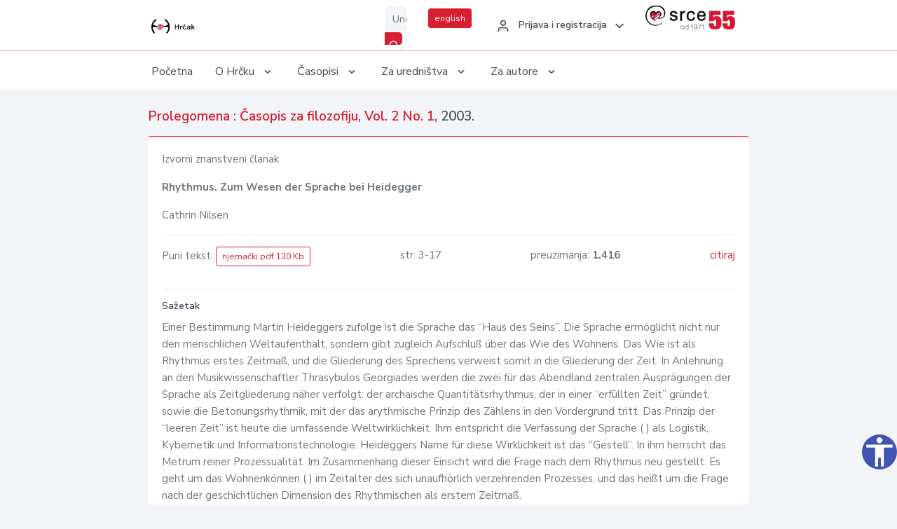

--- FILE ---
content_type: text/html; charset=UTF-8
request_url: https://hrcak.srce.hr/clanak/608
body_size: 5049
content:
<!DOCTYPE html>
<html lang="hr">

<head>
    <meta charset="utf-8" />
    <title>Rhythmus. Zum Wesen der Sprache bei Heidegger</title>
    <meta name="viewport" content="width=device-width, initial-scale=1.0">

            <meta name="description" content="Einer Bestimmung Martin Heideggers zufolge ist die Sprache das “Haus des Seins”. Die Sprache ermöglicht nicht nur den menschlichen Weltaufenthalt, sondern gibt zugleich Aufschluß über das Wie des Wohnens. Das Wie ist als Rhythmus erstes Zeitmaß, und..." />
                <meta name="keywords" content="Rhythmus; Sprache; Zeit; Ethos; Maß; Gestell" />
    
        <!-- Highwire Press -->
                                    <meta name="citation_title" content="Rhythmus. Zum Wesen der Sprache bei Heidegger"/>
                                                <meta name="citation_author" content="Nilsen, Cathrin"/>
                                                <meta name="citation_publication_date" content="2003/06/09"/>
                                                <meta name="citation_publisher" content="Udruga za promicanje filozofije"/>
                                                <meta name="citation_journal_title" content="Prolegomena : Časopis za filozofiju"/>
                                                <meta name="citation_issn" content="1333-4395"/>
                                                <meta name="citation_issn" content="1846-0593"/>
                                                <meta name="citation_volume" content="2"/>
                                                <meta name="citation_issue" content="1"/>
                                                <meta name="citation_pdf_url" content="https://hrcak.srce.hr/file/608"/>
                                                <meta name="citation_language" content="de"/>
                                                <meta name="citation_firstpage" content="3"/>
                                                <meta name="citation_lastpage" content="17"/>
                                                <meta name="citation_keywords" content="Rhythmus; Sprache; Zeit; Ethos; Maß; Gestell"/>
                        
    
    <meta content="Srce" name="author" />
    <meta http-equiv="X-UA-Compatible" content="IE=edge" />

    <!-- App favicon -->
    <link rel="shortcut icon" href="/javno/assets/images/favicon.ico">

    <!-- App css -->
    <link href="/javno/assets/css/bootstrap.min.css" rel="stylesheet" type="text/css" />
    <link href="/javno/assets/css/icons.min.css" rel="stylesheet" type="text/css" />
    <link href="/javno/assets/css/app.css" rel="stylesheet" type="text/css" />
    <!-- JATS -->
    <link href="/javno/assets/libs/jats/transform/hrcak/hrcak.css" rel="stylesheet" type="text/css" />

    <link href="/javno/assets/css/custom_selec2_css.css" rel="stylesheet" type="text/css" />

    
</head>


<body data-layout="topnav">
<a class="skip-main text-white" href="#skipToMain" aria-label="skoči na glavni sadržaj">
    Skoči na glavni sadržaj
</a>

<div class="wrapper">

    <div class="navbar navbar-expand flex-column flex-md-row navbar-custom">
        <div class="container-fluid">
            <!-- LOGO -->
            <a href="https://hrcak.srce.hr/" class="navbar-brand mr-0 mr-md-2 logo">
                    <span class="logo-lg">
                        <img src="/javno/assets/images/hrcak-logo2.png" alt="" height="34" />

                    </span>
                <span class="logo-sm">
                        <img src="/javno/assets/images/hrcak-logo2.png" alt="" height="24">
                    </span>
            </a>

            <ul class="navbar-nav bd-navbar-nav flex-row list-unstyled menu-left mb-0">
                <li class="">
                    <button class="button-menu-mobile open-left disable-btn">
                        <i data-feather="menu" class="menu-icon"></i>
                        <i data-feather="x" class="close-icon"></i>
                    </button>
                </li>
            </ul>

            <ul class="navbar-nav flex-row ml-auto d-flex list-unstyled topnav-menu float-right mb-0">

								<!-- Search -->
                                <li>
                    <div class="app-search">
                        <form action="/pretraga" title="Pretraži">
                            <div class="input-group">
                                <input type="text" aria-label="Unesite pojam za pretragu..." class="form-control searchInput" name="q" placeholder="Unesite pojam za pretragu...">
                                <div class="input-group-append">
                                    <button class="btn btn-primary" aria-label="Pretraži" type="submit" value="submit"> <i data-feather="search" class="serachIkona"></i></button>
                                </div>
                            </div>
                        </form>
                    </div>
                </li>
                
                <li>
                    <div class="app-search">

                      <div class="input-group">
                                                <a rel="alternate" hreflang="en" href="https://hrcak.srce.hr/en/clanak/608" class="mr-0 mt-1 btn btn-primary btn-sm ">english</a>
                                              </div>

                    </div>
                </li>


                <li class="dropdown notification-list align-self-center profile-dropdown">
                    <a class="nav-link dropdown-toggle nav-user mr-0" data-toggle="dropdown" href="#" role="button"
                       aria-haspopup="false" aria-expanded="false">
                        <div class="media user-profile ">
                                                            <div class="media-body text-left">
                                    <h6 class="pro-user-name ml-2 my-0">
                                        <i data-feather="user" class="icon-dual icon-xs mr-2"></i>
                                        <span>Prijava i registracija</span>
                                    </h6>
                                </div>
                                                        <span data-feather="chevron-down" class="ml-2 align-self-center"></span>
                        </div>
                    </a>
                    <div class="dropdown-menu profile-dropdown-items dropdown-menu-right">
                                                    <a href="/login" class="dropdown-item notify-item">
                                <i data-feather="user" class="icon-dual icon-xs mr-2"></i>
                                <span>Prijava</span>
                            </a>
                            <a href="/korisnik/nova_autentikacija" class="dropdown-item notify-item">
                                <i data-feather="help-circle" class="icon-dual icon-xs mr-2"></i>
                                <span>Promjena načina <br>autentikacije</span>
                            </a>
                            <a href="/novi_korisnik" class="dropdown-item notify-item">
                                <i data-feather="settings" class="icon-dual icon-xs mr-2"></i>
                                <span>Registracija</span>
                            </a>
                                            </div>
                </li>


                <li class="d-none d-sm-block">
                    <div class="app-search">

                        <div class="input-group">
                            <a href="https://www.srce.unizg.hr" target="_blank"><img src="/javno/assets/images/srcelogo55.png" class="mr-0" alt="srce logo" height="34"></a>
                        </div>

                    </div>
                </li>


            </ul>
        </div>

    </div>
<div class="topnav shadow-sm">
        <div class="container-fluid">
            <nav class="navbar navbar-light navbar-expand-lg topbar-nav">
                <div class="collapse navbar-collapse" id="topnav-menu-content">
                    <ul class="metismenu" id="menu-bar">
                        <li class="menu-title">Navigation</li>

                        <li>
                            <a href="/">
                                <span class="badge badge-success float-right">1</span>
                                <span>Početna</span>
                            </a>
                        </li>
                        <li class="menu-title">O Hrčku</li>

                        <li>
                            <a href="javascript: void(0);">

                                <span> O Hrčku </span>
                                <span class="menu-arrow"></span>
                            </a>

                            <ul class="nav-second-level" aria-expanded="false">
                                <li>
                                    <a href="https://hrcak.srce.hr/o-hrcku">O Hrčku</a>
                                </li>
                                <li>
                                    <a href="https://hrcak.srce.hr/interoperabilnost">Interoperabilnost</a>
                                </li>
                                <li>
                                    <a href="https://hrcak.srce.hr/politike">Politike korištenja</a>
                                </li>
                                <li>
                                    <a href="https://hrcak.srce.hr/savjet-hrcka">Savjet Hrčka</a>
                                </li>
                                <li>
                                    <a href="https://hrcak.srce.hr/kontakt">Kontakt</a>
                                </li>
                                <li>
                                    <a href="https://www.srce.unizg.hr/redovna-odrzavanja-sustava#hrcak">Redovne nadogradnje</a>
                                </li>
                            </ul>
                        </li>



                        <li>
                            <a href="javascript: void(0);">

                                <span> Časopisi </span>
                                <span class="menu-arrow"></span>
                            </a>

                            <ul class="nav-second-level" aria-expanded="false">
                                <li>
                                    <a href="https://hrcak.srce.hr/popis_casopisa/abecedno">Abecedno</a>
                                </li>
                                <li>
                                    <a href="https://hrcak.srce.hr/podrucja">Po područjima</a>
                                </li>

                            </ul>
                        </li>
                        <li>
                            <a href="javascript: void(0);">

                                <span> Za uredništva </span>
                                <span class="menu-arrow"></span>
                            </a>

                            <ul class="nav-second-level" aria-expanded="false">
                                <li>
                                    <a href="https://hrcak.srce.hr/posjecenost">Posjećenost časopisa</a>
                                </li>
                                <li>
                                    <a href="https://hrcak.srce.hr/statusi">Statusi časopisa</a>
                                </li>
                                <li>
                                    <a href="https://wiki.srce.hr/pages/viewpage.action?pageId=27690837" target="_blank">Upute za administratore časopisa</a>
                                </li>
                                <li>
                                    <a href="https://hrcak.srce.hr/otvoreni-pristup">Izjava o otvorenom pristupu</a>
                                </li>
                                <li>
                                    <a href="https://hrcak.srce.hr/kriteriji">Kriteriji uvrštavanja časopisa</a>
                                </li>
                                <li>
                                    <a href="https://hrcak.srce.hr/novi_casopis">Prijava časopisa u Hrčak</a>
                                </li>
                                <li>
                                    <a href="https://hrcak.srce.hr/alati">Alati</a>
                                </li>
                            </ul>
                        </li>
                        <li>
                            <a href="javascript: void(0);">

                                <span> Za autore </span>
                                <span class="menu-arrow"></span>
                            </a>

                            <ul class="nav-second-level" aria-expanded="false">
                                <li>
                                    <a href="https://hrcak.srce.hr/prijava-radova">Prijava radova</a>
                                </li>
                                <li>
                                    <a href="https://hrcak.srce.hr/orcid">ORCID identifikator</a>
                                </li>

                            </ul>
                        </li>

                    </ul>
                </div>
            </nav>
        </div>
    </div>
        
    <div id="skipToMain">
            <div class="content-page">
            <div class="content">
                <div class="container-fluid">
                    <div class="row page-title">
                        <div class="col-md-12">
                            <h4 class="mb-1 mt-0">
                                <a href="https://hrcak.srce.hr/prolegomena">Prolegomena : Časopis za filozofiju</a>,
                                <a href="https://hrcak.srce.hr/broj/22">Vol. 2  No. 1</a>, 2003.</h4>
                        </div>
                    </div>

                    <div class="row">
                        <div class="col-lg-12 col-xs-12 col-md-12">
                            <div class="card topBorder">
                                <div class="card-body">
                                    <p>Izvorni znanstveni članak</p>
                                                                        <p><b>Rhythmus. Zum Wesen der Sprache bei Heidegger</b></p>

                                    <p>
                                                                                                                                                                            Cathrin Nilsen
                                            
                                                                                                                                                                                                                                <br>
                                                                            </p>
                                                                        <hr>
                                                                                                                                                                                                  <div class="d-flex justify-content-between">
                                            <p>Puni tekst: <a class="btn btn-outline-primary btn-sm" href="https://hrcak.srce.hr/file/608" target="_blank">njemački pdf 130 Kb</a></p>

                                                                                                                                        <p>str. 3-17</p>
                                                                                        <p>preuzimanja: <strong>1.416</strong></p>
                                            <p>
                                                <a href="#" id="cite_link">citiraj</a>
                                            </p>
                                        </div>

                                        
                                        <div id="cite" style="display: none;">
                                                                                            <p><b>APA 6th Edition</b></p>
                                                <p>Nilsen, C. (2003). Rhythmus. Zum Wesen der Sprache bei Heidegger. <i>Prolegomena, 2</i> (1), 3-17. Preuzeto s https://hrcak.srce.hr/265</p>
                                                                                                    <hr>
                                                                                                                                            <p><b>MLA 8th Edition</b></p>
                                                <p>Nilsen, Cathrin. "Rhythmus. Zum Wesen der Sprache bei Heidegger." <i>Prolegomena</i>, vol. 2, br. 1, 2003, str. 3-17. https://hrcak.srce.hr/265. Citirano 16.01.2026.</p>
                                                                                                    <hr>
                                                                                                                                            <p><b>Chicago 17th Edition</b></p>
                                                <p>Nilsen, Cathrin. "Rhythmus. Zum Wesen der Sprache bei Heidegger." <i>Prolegomena</i> 2, br. 1 (2003): 3-17. https://hrcak.srce.hr/265</p>
                                                                                                    <hr>
                                                                                                                                            <p><b>Harvard</b></p>
                                                <p>Nilsen, C. (2003). 'Rhythmus. Zum Wesen der Sprache bei Heidegger', <i>Prolegomena</i>, 2(1), str. 3-17. Preuzeto s: https://hrcak.srce.hr/265 (Datum pristupa: 16.01.2026.)</p>
                                                                                                    <hr>
                                                                                                                                            <p><b>Vancouver</b></p>
                                                <p>Nilsen C. Rhythmus. Zum Wesen der Sprache bei Heidegger. Prolegomena [Internet]. 2003 [pristupljeno 16.01.2026.];2(1):3-17. Dostupno na: https://hrcak.srce.hr/265</p>
                                                                                                    <hr>
                                                                                                                                            <p><b>IEEE</b></p>
                                                <p>C. Nilsen, "Rhythmus. Zum Wesen der Sprache bei Heidegger", <i>Prolegomena</i>, vol.2, br. 1, str. 3-17, 2003. [Online]. Dostupno na: https://hrcak.srce.hr/265. [Citirano: 16.01.2026.]</p>
                                                                                            
                                        </div>

                                                                             
                                    
                                    
                                        <hr>

                                    <h6>Sažetak</h6>
                                    <p>Einer Bestimmung Martin Heideggers zufolge ist die Sprache das “Haus des Seins”. Die Sprache ermöglicht nicht nur den menschlichen Weltaufenthalt, sondern gibt zugleich Aufschluß über das Wie des Wohnens. Das Wie ist als Rhythmus erstes Zeitmaß, und die Gliederung des Sprechens verweist somit in die Gliederung der Zeit. In Anlehnung an den Musikwissenschaftler Thrasybulos Georgiades werden die zwei für das Abendland zentralen Ausprägungen der Sprache als Zeitgliederung näher verfolgt: der archaische Quantitätsrhythmus, der in einer “erfüllten Zeit” gründet, sowie die Betonungsrhythmik, mit der das arythmische Prinzip des Zählens in den Vordergrund tritt. Das Prinzip der “leeren Zeit” ist heute die umfassende Weltwirklichkeit. Ihm entspricht die Verfassung der Sprache ( ) als Logistik, Kybernetik und Informationstechnologie. Heideggers Name für diese Wirklichkeit ist das “Gestell”. In ihm herrscht das Metrum reiner Prozessualität. Im Zusammenhang dieser Einsicht wird die Frage nach dem Rhythmus neu gestellt. Es geht um das Wohnenkönnen ( ) im Zeitalter des sich unaufhörlich verzehrenden Prozesses, und das heißt um die Frage nach der geschichtlichen Dimension des Rhythmischen als erstem Zeitmaß.</p>
                                    <h6>Ključne riječi</h6>
                                    <p>
                                                                                    <a href="https://hrcak.srce.hr/pretraga?type=napredna&amp;field[]=article_keywords&amp;term[]=%22Rhythmus%22">Rhythmus</a>;                                                                                    <a href="https://hrcak.srce.hr/pretraga?type=napredna&amp;field[]=article_keywords&amp;term[]=%22+Sprache%22"> Sprache</a>;                                                                                    <a href="https://hrcak.srce.hr/pretraga?type=napredna&amp;field[]=article_keywords&amp;term[]=%22+Zeit%22"> Zeit</a>;                                                                                    <a href="https://hrcak.srce.hr/pretraga?type=napredna&amp;field[]=article_keywords&amp;term[]=%22+Ethos%22"> Ethos</a>;                                                                                    <a href="https://hrcak.srce.hr/pretraga?type=napredna&amp;field[]=article_keywords&amp;term[]=%22+Ma%C3%9F%22"> Maß</a>;                                                                                    <a href="https://hrcak.srce.hr/pretraga?type=napredna&amp;field[]=article_keywords&amp;term[]=%22+Gestell%22"> Gestell</a>                                                                            </p>
                                    <h6>Hrčak ID: </h6>
                                    <p>265</p>
                                    <h6>URI</h6>
                                    <p><a href="https://hrcak.srce.hr/265">https://hrcak.srce.hr/265</a> </p>
                                    <h6>Datum izdavanja:</h6>
                                    <p>9.6.2003.</p>
                                                                        <p>
                                                                                                                                                                                                                                <span class="mt-4 mr-1 metaPodaciJezik">Podaci na drugim jezicima:</span>
                                                                                                    <a href="https://hrcak.srce.hr/clanak/607">
                                                        <span class="badge badge-soft-secondary mt-1">engleski</span>
                                                    </a>
                                                                                                                                                                                                                                                            </p>
                                    <p class="text-center mt-5">Posjeta: 3.206
                                        <a href="https://hrcak.srce.hr/posjecenost-objasnjenje">*</a>
                                    </p>
                                </div>
                            </div>
                        </div>

                    </div>

                    <!-- JATS -->
                    
                </div>
            </div>
        </div>


    </div>

    
    <script src = "https://ajax.googleapis.com/ajax/libs/jquery/2.1.3/jquery.min.js"></script>
    <script>
        $('#cite_link').click(function(){
            $('#cite').slideToggle('fast');
            return false;
        });
        $('#verzije_link').click(function(){
            $('#verzije').slideToggle('fast');
            return false;
        });
    </script>


    </div>

    <footer class="footer">
        <div class="container-fluid">
            <div class="row">

                <div class="col-12">
                    <div class="footerLinks">
                            <span>
                                2021 © Portal hrvatskih znanstvenih i stručnih časopisa - Hrčak
                            </span>
                        <div>
                            <a href="https://wiki.srce.hr/x/xIB3Aw" target="_blank">Izjava o pristupačnosti</a>
                            |

                                                            <a href="https://www.srce.unizg.hr/politika-privatnosti" target="_blank">Politika privatnosti</a>
                                                            |
                            <a href="/kontakt">Kontakt</a>
                        </div>

                    </div>

                </div>
            </div>
        </div>
    </footer>

</div>



<script src="/javno/assets/js/vendor.min.js"></script>
<script src="/javno/assets/libs/moment/moment.min.js"></script>
<script src="/javno/assets/js/app.min.js"></script>

<script src="/javno/assets/js/pristupacnost.js"></script>
<script>
    var options = {
        icon: {
            circular: true,
            img: 'accessibility',
        }
    }
    window.addEventListener('load', function () { new Pristupacnost(options); }, false);
</script>

<script>
    (function(i,s,o,g,r,a,m){i['GoogleAnalyticsObject']=r;i[r]=i[r]||function(){
        (i[r].q=i[r].q||[]).push(arguments)},i[r].l=1*new Date();a=s.createElement(o),
        m=s.getElementsByTagName(o)[0];a.async=1;a.src=g;m.parentNode.insertBefore(a,m)
    })(window,document,'script','https://www.google-analytics.com/analytics.js','ga');
    ga('create', 'UA-3867323-1', 'auto');
    ga('send', 'pageview');
</script>

</body>

</html>
